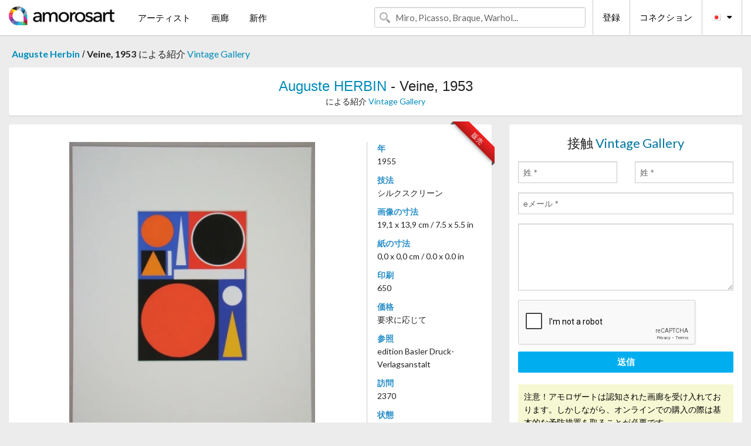

--- FILE ---
content_type: text/html; charset=UTF-8
request_url: https://jp.amorosart.com/artwork-herbin-veine_1953-60828.html
body_size: 4455
content:
<!doctype html>
<html class="no-js" lang="fr">
    <head>
        <meta charset="utf-8"/>
        <meta name="viewport" content="width=device-width, initial-scale=1.0" />
                <title>リトグラフ の シルクスクリーン Auguste Herbin, Veine, 1953 ～上 Amorosart</title>
                        <meta name="description" content="Auguste Herbin, Veine, 1953, シルクスクリーン リトグラフ ～から提案された Vintage Gallery アートのサイトサービスアモロザートで販売" />
                        <meta name="keywords" content="herbin, Veine, 1953, シルクスクリーン リトグラフ" />
                <link rel="shortcut icon" type="image/x-icon" href="favicon.ico" />
        <link rel="icon" type="image/png" href="favicon.png" />
        <!-- css start -->
        <link href="https://fonts.googleapis.com/css?family=Lato:400,400italic,700,300,300italic,700italic,900,100,100italic,900italic" rel="stylesheet" type="text/css" />
        <link href="https://fonts.googleapis.com/css?family=Montserrat:400,700" rel="stylesheet" type="text/css" />
                        <link href="https://jp.amorosart.com/build/page.min.css?v=1768486385" rel="stylesheet" type="text/css" />
                        <!-- css end -->
    </head>
    <body>
        <!-- header start -->
<!-- Google tag (gtag.js) -->
<script async src="https://www.googletagmanager.com/gtag/js?id=G-WCER4H6RP1"></script>
<script>
  window.dataLayer = window.dataLayer || [];
  function gtag(){dataLayer.push(arguments);}
  gtag('js', new Date());

  gtag('config', 'G-WCER4H6RP1');
  gtag('config', 'G-FGGY9VCMG6');
</script>
<div class="top-bar">
    <div class="row">
        <div class="top-bar-left">
            <ul class="headerLeft">
                <li>
                    <a  href="https://jp.amorosart.com/"><img class="header-logo" src="https://jp.amorosart.com/assets/images/logoAmorosart.png" width="180"></a>
                </li>
                <a class="show-for-small-only" href="javascript:void();" onclick="$('.menu-mobile').slideToggle(200);"><i class="button-menu-mobile fa fa-bars noir s32"></i></a>
                <div class="header-search-mobile show-for-small-only">
                    <form>
                            <div class="column">
                                <input id="search-mobile" type="text" class="search-mobile s16 mag-search fontLato noir radius" placeholder="Miro, Picasso, Braque, Warhol..." data-source="https://jp.amorosart.com/search.html" data-gallery="画廊" data-artist="アーティスト" data-artwork="作品" />
                            </div>
                    </form>
                </div>
                <li>
                    <ul class="menu s15 fontLato noir hide-for-small-only">
                        <li><a href="https://jp.amorosart.com/modern-contemporary-artists.html">アーティスト</a></li>
                        <li><a href="https://jp.amorosart.com/galleries-original-prints.html">画廊</a></li>
                        <li><a href="https://jp.amorosart.com/prints-lithographs.html">新作</a></li>
                    </ul>
                </li>
            </ul>
        </div>
        <div class="top-bar-right">
            <ul class="headerRight hide-for-small-only">  
                <li class="header-search">
                    <form>
                        <div class="row collapse postfix-round">
                            <div class="columns">
                                <input id="search" type="text" class="s15 fontLato noir radius mag-search" placeholder="Miro, Picasso, Braque, Warhol..."  data-source="https://jp.amorosart.com/search.html" data-gallery="画廊" data-artist="アーティスト" data-artwork="作品" />
                            </div>
                        </div>
                    </form>
                </li>
                <li class="header-links">
                    <ul class="menu s15 fontLato noir">
                        <li><a href="https://jp.amorosart.com/signup.html">登録</a></li><li><a href="https://jp.amorosart.com/signin.html">コネクション</a></li><li><a id="bt-flags" href="#" onclick="$('#other-flags').slideToggle(100);"><i class="famfamfam-flags jp mr10"></i><i class="fa fa-caret-down"></i></a>
                            <ul id="other-flags" class="fontLato s14">
                                                                                                <li><a href="https://www.amorosart.com/"><i class="famfamfam-flags fr mr5"></i></a></li>
                                                                                                                                <li><a href="https://en.amorosart.com/"><i class="famfamfam-flags en mr5"></i></a></li>
                                                                                                                                <li><a href="https://es.amorosart.com/"><i class="famfamfam-flags es mr5"></i></a></li>
                                                                                                                                <li><a href="https://it.amorosart.com/"><i class="famfamfam-flags it mr5"></i></a></li>
                                                                                                                                <li><a href="https://de.amorosart.com/"><i class="famfamfam-flags de mr5"></i></a></li>
                                                                                                                                <li><a href="https://nl.amorosart.com/"><i class="famfamfam-flags nl mr5"></i></a></li>
                                                                                                                                <li><a href="https://pt.amorosart.com/"><i class="famfamfam-flags pt mr5"></i></a></li>
                                                                                                                                <li><a href="https://cn.amorosart.com/"><i class="famfamfam-flags cn mr5"></i></a></li>
                                                                                                                                                                                                <li><a href="https://ru.amorosart.com/"><i class="famfamfam-flags ru mr5"></i></a></li>
                                                                                            </ul>
                        </li>
                    </ul>
                </li>
            </ul>
        </div>
    </div>
</div>
<div class="menu-mobile" style="display:none">
    <a href="https://jp.amorosart.com/modern-contemporary-artists.html" class="fontLato">アーティスト</a>
    <a href="https://jp.amorosart.com/galleries-original-prints.html" class="fontLato">画廊</a>
    <a href="https://jp.amorosart.com/prints-lithographs.html" class="fontLato">新作</a>
    <a href="https://jp.amorosart.com/signup.html" class="fontLato noir">登録</a>
    <a href="https://jp.amorosart.com/signin.html" class="fontLato noir">コネクション</a>
</div>
<div class="espace20"></div>
<!-- header end -->
        <!-- page start -->
<div class="row prints hide-for-small-only">
    <div class="column">
        <div class="columns">
            <span class="fontLatoBold s16"><a href="https://jp.amorosart.com/prints-herbin-552-1.html">Auguste Herbin</a></span> 
            / <span class="fontLatoBold s16" style="display:inline-block">Veine, 1953</span>
                            <span class="fontLato s16"  style="display:inline-block">による紹介 <a href="https://jp.amorosart.com/gallery-prints-vintage_gallery-918.html">Vintage Gallery</a></span>
                    </div>
    </div>
</div>
<div class="espace10"></div>
<div class="row prints artworks-detail">
    <div class="column">
        <div class="fontLatoBold columns bgBlanc p15 alignC l22">
            <h1 class="s24"><a href="https://jp.amorosart.com/prints-herbin-552-1.html">Auguste HERBIN</a> - Veine, 1953</h1>
                        <h2 class="fontLato s14">による紹介 <a href="https://jp.amorosart.com/gallery-prints-vintage_gallery-918.html">Vintage Gallery</a></h2>
                    </div>
    </div>
</div>
<div class="espace15"></div>
<div class="row">
    <div class="column large-8 medium-8">
        <div class="bgBlanc p30 alignC mb15">
                        
            <div class="ribbon" style="right: 10px;"><span class="sold">販売</span></div>
                         <div class="row artworks-box-image">
                <div class="column large-9 medium-8">
                    <a class="button button-enquiry show-for-small-only" href="#form-contact" style="width:100%" type="submit" >情報依頼</a>
                    <img class="border-prints-02 resize-to-500" src="https://jp.amorosart.com/img/artworks/herbin-veine-1953-60828-1000x1000.webp" alt="シルクスクリーン Herbin - Veine, 1953" />
                </div>
                <div class="columns large-3 medium-4 alignL prints-column-details">
                    <ul class="prints-liste-details">
                                                <li><span>年</span><br />1955</li>
                                                <li><span>技法</span><br />シルクスクリーン</li>
                        <li><span>画像の寸法</span><br />19,1 x 13,9 cm / 7.5 x 5.5 in</li>
                        <li><span>紙の寸法</span><br />0,0 x 0,0 cm / 0.0 x 0.0 in</li>
                                                <li><span>印刷</span><br />650</li>
                                                <li><span>価格</span><br />要求に応じて</li>
                        <li><span>参照</span><br />edition Basler Druck-Verlagsanstalt</li>
                        <li><span>訪問</span><br />2370</li>
                        <li><span>状態</span>
                            <div class="espace5"></div>
                                                        <span class="circle-good"></span>
                                                        <span class="circle-good"></span>
                                                        <span class="circle-good"></span>
                                                        <span class="circle-good"></span>
                                                        <span class="circle-good"></span>
                                                                                        <span class="circle-bad"></span>
                                                    </li>
                    </ul>
                </div>
            </div>
        </div>
        <div class="bgBlanc p30 mb15">
            <span class="s20"><span class="bleu">Auguste HERBIN</span> - Veine, 1953</span>
            <p class="fontLato s14">Silkscreen printed with special matt colours on Mühlebach artprint paper, 170gr.<br />after the original artwork.<br />Published 1955 in a limited edition of 650 copies by Basler Druck- und Verlagsanstalt, Switzerland.<br />Already matted under passepartout.</p>
        </div>
    </div>
    <div class="column large-4 medium-4 mb15">
        <form id="artwork-index-contact" class="bgBlanc p15" data-url="https://jp.amorosart.com/artwork/contact.html" data-method="post" data-success-title="メーっセージはうまく送られましたか!" data-success-text="続けるにはクリックして">
            <input name="artwork_id" type="hidden" value="60828" />
            <div class="alignC fontLato s22">
                <a name="form-contact"></a>接触 <span class="bleu">Vintage Gallery</span>
            </div>
            <div class="espace15"></div>
            <div class="row">
                <div class="column large-6 medium-6">
                    <input name="firstname" type="text" placeholder="姓 *" />
                    <small class="error-firstname hide"></small>
                </div>
                <div class="column large-6 medium-6">
                    <input name="lastname" type="text" placeholder="姓 *" />
                    <small class="error-lastname hide"></small>
                </div>
            </div>
            <div class="row">
                <div class="column">
                    <input name="email" type="text" placeholder="eメール *" />
                    <small class="error-email hide"></small>
                </div>
            </div>

            <div class="row">
                <div class="column">
                    <textarea name="message" rows="6"></textarea>
                    <small class="error-message hide"></small>
                </div>
            </div>
            <div class="row">
                <div class="column">
                    <div class="g-recaptcha" data-sitekey="6LcaGgATAAAAAPPfYSyOJkuXUkFhjVEI-slKqiOA"></div>
                    <small class="error-g-recaptcha-response hide" style="margin-top: -2px"></small>
                </div>
            </div>
            <div class="espace10"></div>
            <div class="row">
                <div class="column">
                    <button type="submit" class="button button-enquiry" style="width:100%">送信</button>
                </div>
            </div>  
            
            <div class="row">
                <div class="column">
                    <div class="warning-message s14 l22">注意！アモロザートは認知された画廊を受け入れております。しかしながら、オンラインでの購入の際は基本的な予防措置を取ることが必要です。</div>
                </div>
            </div>
        </form>
        <div class="espace15"></div>
        <div class="bgBlanc p15 alignC">
            <a onclick="javascript:popup(500, 500, 'http://twitter.com/intent/tweet?text=&url=https://jp.amorosart.com/artwork-herbin-veine_1953-60828.html&via=Amorosart');"><span class="btn btn-tweet"><i class="fa fa-twitter"></i></span></a>
            <a onclick="javascript:popup(500, 500, 'https://www.facebook.com/sharer/sharer.php?u=https://jp.amorosart.com/artwork-herbin-veine_1953-60828.html');"><span class="btn btn-facebook"><i class="fa fa-facebook"></i></span></a>
            <a onclick="javascript:popup(500, 500, 'https://plus.google.com/share?url=https://jp.amorosart.com/artwork-herbin-veine_1953-60828.html');"><span class="btn btn-google"><i class="fa fa-google-plus"></i></span></a>
            <a onclick="javascript:popup(500, 500, 'https://www.linkedin.com/shareArticle?mini=true&url=https://jp.amorosart.com/artwork-herbin-veine_1953-60828.html&title=Auguste HERBIN - Veine, 1953&source=https://jp.amorosart.com/artwork-herbin-veine_1953-60828.html');" class="hide"><span class="btn btn-linkedin"><i class="fa fa-linkedin"></i></span></a>
            <a href="mailto:?subject=Check this amazing artwork&body=Check this amazing artwork : https://jp.amorosart.com/artwork-herbin-veine_1953-60828.html "><span class="btn btn-github"><i class="fa fa-envelope-o"></i></span></a>    
        </div>
         <div class="espace15"></div>
         <div class="bgBlanc p15 alignC other-links">
             <a href="https://jp.amorosart.com/prints-herbin-552-1.html" class="button radius mb5"><i class="fa fa-paint-brush  mr10"></i>の作品を見る Herbin</a>
             <a href="https://jp.amorosart.com/gallery-artist-vintage_gallery-herbin-918-552-1.html" class="button radius"><i class="fa fa-male mr10"></i>の作品を見る Vintage Gallery</a>
         </div>
    </div>
</div>
<div class="row prints">
    <div class="column">
        <div class="columns">
            <h2 class="fontMont s16">在庫品版画の HERBIN</h2>
        </div>
    </div>
</div>
<div class="espace20"></div>
<div class="row prints">
    <div class="column conteneur">
        <div class="row">
                            <div class="colonnePrint columns large-2 medium-3 small-6 end alignC">
                    <div class="boxPrint">
                                                <p class="alignPrints">
                            <a href="https://jp.amorosart.com/artwork-herbin-fer_et_acier-142332.html" title="ステンシル Herbin - Fer et acier" class="lienPrints"><img class="borderPrints printsPlacement" src="https://jp.amorosart.com/img/artworks/herbin-fer-et-acier-142332-450x450.webp" width="160" alt="ステンシル Herbin - Fer et acier" /></a>
                        </p>
                        <ul class="artisteOeuvreInfo">
                            <li class="fontMont s14 noir">Herbin</li>
                            <li class="fontLatoLight s12 noir"><a href="https://jp.amorosart.com/artwork-herbin-fer_et_acier-142332.html">Fer et acier</a></li>
                            <li class="fontLatoLight s12 bleu"><a href="https://jp.amorosart.com/gallery-prints-bretagne_expertises-1965.html">Bretagne Expertises</a></li>
                        </ul>
                    </div>
                </div>
                            <div class="colonnePrint columns large-2 medium-3 small-6 end alignC">
                    <div class="boxPrint">
                                                <p class="alignPrints">
                            <a href="https://jp.amorosart.com/artwork-herbin-composition_sur_le_mot_jaune_1946-142329.html" title="ステンシル Herbin - Composition sur le mot Jaune, 1946" class="lienPrints"><img class="borderPrints printsPlacement" src="https://jp.amorosart.com/img/artworks/herbin-composition-sur-le-mot-jaune-1946-142329-450x450.webp" width="160" alt="ステンシル Herbin - Composition sur le mot Jaune, 1946" /></a>
                        </p>
                        <ul class="artisteOeuvreInfo">
                            <li class="fontMont s14 noir">Herbin</li>
                            <li class="fontLatoLight s12 noir"><a href="https://jp.amorosart.com/artwork-herbin-composition_sur_le_mot_jaune_1946-142329.html">Composition sur le m&hellip;</a></li>
                            <li class="fontLatoLight s12 bleu"><a href="https://jp.amorosart.com/gallery-prints-bretagne_expertises-1965.html">Bretagne Expertises</a></li>
                        </ul>
                    </div>
                </div>
                            <div class="colonnePrint columns large-2 medium-3 small-6 end alignC">
                    <div class="boxPrint">
                                                <div class="ribbon"><span class="sold">販売</span></div>
                                                <p class="alignPrints">
                            <a href="https://jp.amorosart.com/artwork-herbin-composition_sur_le_mot_rouge-141676.html" title="シルクスクリーン Herbin - Composition sur le mot Rouge" class="lienPrints"><img class="borderPrints printsPlacement" src="https://jp.amorosart.com/img/artworks/herbin-composition-sur-le-mot-rouge-141676-450x450.webp" width="160" alt="シルクスクリーン Herbin - Composition sur le mot Rouge" /></a>
                        </p>
                        <ul class="artisteOeuvreInfo">
                            <li class="fontMont s14 noir">Herbin</li>
                            <li class="fontLatoLight s12 noir"><a href="https://jp.amorosart.com/artwork-herbin-composition_sur_le_mot_rouge-141676.html">Composition sur le m&hellip;</a></li>
                            <li class="fontLatoLight s12 bleu"><a href="https://jp.amorosart.com/gallery-prints-vintage_gallery-918.html">Vintage Gallery</a></li>
                        </ul>
                    </div>
                </div>
                            <div class="colonnePrint columns large-2 medium-3 small-6 end alignC">
                    <div class="boxPrint">
                                                <div class="ribbon"><span class="sold">販売</span></div>
                                                <p class="alignPrints">
                            <a href="https://jp.amorosart.com/artwork-herbin-composition_sur_le_mot_fleur_fruit-141675.html" title="シルクスクリーン Herbin - Composition sur le mot Fleur Fruit" class="lienPrints"><img class="borderPrints printsPlacement" src="https://jp.amorosart.com/img/artworks/herbin-composition-sur-le-mot-fleur-fruit-141675-450x450.webp" width="160" alt="シルクスクリーン Herbin - Composition sur le mot Fleur Fruit" /></a>
                        </p>
                        <ul class="artisteOeuvreInfo">
                            <li class="fontMont s14 noir">Herbin</li>
                            <li class="fontLatoLight s12 noir"><a href="https://jp.amorosart.com/artwork-herbin-composition_sur_le_mot_fleur_fruit-141675.html">Composition sur le m&hellip;</a></li>
                            <li class="fontLatoLight s12 bleu"><a href="https://jp.amorosart.com/gallery-prints-vintage_gallery-918.html">Vintage Gallery</a></li>
                        </ul>
                    </div>
                </div>
                            <div class="colonnePrint columns large-2 medium-3 small-6 end alignC">
                    <div class="boxPrint">
                                                <div class="ribbon"><span class="sold">販売</span></div>
                                                <p class="alignPrints">
                            <a href="https://jp.amorosart.com/artwork-herbin-composition_sur_le_mot_christ-141674.html" title="シルクスクリーン Herbin - Composition sur le mot Christ" class="lienPrints"><img class="borderPrints printsPlacement" src="https://jp.amorosart.com/img/artworks/herbin-composition-sur-le-mot-christ-141674-450x450.webp" width="160" alt="シルクスクリーン Herbin - Composition sur le mot Christ" /></a>
                        </p>
                        <ul class="artisteOeuvreInfo">
                            <li class="fontMont s14 noir">Herbin</li>
                            <li class="fontLatoLight s12 noir"><a href="https://jp.amorosart.com/artwork-herbin-composition_sur_le_mot_christ-141674.html">Composition sur le m&hellip;</a></li>
                            <li class="fontLatoLight s12 bleu"><a href="https://jp.amorosart.com/gallery-prints-vintage_gallery-918.html">Vintage Gallery</a></li>
                        </ul>
                    </div>
                </div>
                            <div class="colonnePrint columns large-2 medium-3 small-6 end alignC">
                    <div class="boxPrint">
                                                <div class="ribbon"><span class="sold">販売</span></div>
                                                <p class="alignPrints">
                            <a href="https://jp.amorosart.com/artwork-herbin-composition_sur_le_mot_rouge-141673.html" title="シルクスクリーン Herbin - Composition sur le mot Rouge" class="lienPrints"><img class="borderPrints printsPlacement" src="https://jp.amorosart.com/img/artworks/herbin-composition-sur-le-mot-rouge-141673-450x450.webp" width="160" alt="シルクスクリーン Herbin - Composition sur le mot Rouge" /></a>
                        </p>
                        <ul class="artisteOeuvreInfo">
                            <li class="fontMont s14 noir">Herbin</li>
                            <li class="fontLatoLight s12 noir"><a href="https://jp.amorosart.com/artwork-herbin-composition_sur_le_mot_rouge-141673.html">Composition sur le m&hellip;</a></li>
                            <li class="fontLatoLight s12 bleu"><a href="https://jp.amorosart.com/gallery-prints-vintage_gallery-918.html">Vintage Gallery</a></li>
                        </ul>
                    </div>
                </div>
                            <div class="colonnePrint columns large-2 medium-3 small-6 end alignC">
                    <div class="boxPrint">
                                                <div class="ribbon"><span class="sold">販売</span></div>
                                                <p class="alignPrints">
                            <a href="https://jp.amorosart.com/artwork-herbin-composition_sur_le_mot_fer_acier-141672.html" title="シルクスクリーン Herbin - Composition sur le mot Fer Acier" class="lienPrints"><img class="borderPrints printsPlacement" src="https://jp.amorosart.com/img/artworks/herbin-composition-sur-le-mot-fer-acier-141672-450x450.webp" width="160" alt="シルクスクリーン Herbin - Composition sur le mot Fer Acier" /></a>
                        </p>
                        <ul class="artisteOeuvreInfo">
                            <li class="fontMont s14 noir">Herbin</li>
                            <li class="fontLatoLight s12 noir"><a href="https://jp.amorosart.com/artwork-herbin-composition_sur_le_mot_fer_acier-141672.html">Composition sur le m&hellip;</a></li>
                            <li class="fontLatoLight s12 bleu"><a href="https://jp.amorosart.com/gallery-prints-vintage_gallery-918.html">Vintage Gallery</a></li>
                        </ul>
                    </div>
                </div>
                            <div class="colonnePrint columns large-2 medium-3 small-6 end alignC">
                    <div class="boxPrint">
                                                <div class="ribbon"><span class="sold">販売</span></div>
                                                <p class="alignPrints">
                            <a href="https://jp.amorosart.com/artwork-herbin-composition_sur_le_mot_oiseau-141671.html" title="シルクスクリーン Herbin - Composition sur le mot Oiseau" class="lienPrints"><img class="borderPrints printsPlacement" src="https://jp.amorosart.com/img/artworks/herbin-composition-sur-le-mot-oiseau-141671-450x450.webp" width="160" alt="シルクスクリーン Herbin - Composition sur le mot Oiseau" /></a>
                        </p>
                        <ul class="artisteOeuvreInfo">
                            <li class="fontMont s14 noir">Herbin</li>
                            <li class="fontLatoLight s12 noir"><a href="https://jp.amorosart.com/artwork-herbin-composition_sur_le_mot_oiseau-141671.html">Composition sur le m&hellip;</a></li>
                            <li class="fontLatoLight s12 bleu"><a href="https://jp.amorosart.com/gallery-prints-vintage_gallery-918.html">Vintage Gallery</a></li>
                        </ul>
                    </div>
                </div>
                            <div class="colonnePrint columns large-2 medium-3 small-6 end alignC">
                    <div class="boxPrint">
                                                <div class="ribbon"><span class="sold">販売</span></div>
                                                <p class="alignPrints">
                            <a href="https://jp.amorosart.com/artwork-herbin-composition_sur_le_mot_jaune-141670.html" title="シルクスクリーン Herbin - Composition sur le mot Jaune" class="lienPrints"><img class="borderPrints printsPlacement" src="https://jp.amorosart.com/img/artworks/herbin-composition-sur-le-mot-jaune-141670-450x450.webp" width="160" alt="シルクスクリーン Herbin - Composition sur le mot Jaune" /></a>
                        </p>
                        <ul class="artisteOeuvreInfo">
                            <li class="fontMont s14 noir">Herbin</li>
                            <li class="fontLatoLight s12 noir"><a href="https://jp.amorosart.com/artwork-herbin-composition_sur_le_mot_jaune-141670.html">Composition sur le m&hellip;</a></li>
                            <li class="fontLatoLight s12 bleu"><a href="https://jp.amorosart.com/gallery-prints-vintage_gallery-918.html">Vintage Gallery</a></li>
                        </ul>
                    </div>
                </div>
                            <div class="colonnePrint columns large-2 medium-3 small-6 end alignC">
                    <div class="boxPrint">
                                                <div class="ribbon"><span class="sold">販売</span></div>
                                                <p class="alignPrints">
                            <a href="https://jp.amorosart.com/artwork-herbin-non-139146.html" title="ステンシル Herbin - Non" class="lienPrints"><img class="borderPrints printsPlacement" src="https://jp.amorosart.com/img/artworks/herbin-non-139146-450x450.webp" width="160" alt="ステンシル Herbin - Non" /></a>
                        </p>
                        <ul class="artisteOeuvreInfo">
                            <li class="fontMont s14 noir">Herbin</li>
                            <li class="fontLatoLight s12 noir"><a href="https://jp.amorosart.com/artwork-herbin-non-139146.html">Non</a></li>
                            <li class="fontLatoLight s12 bleu"><a href="https://jp.amorosart.com/gallery-prints-vintage_gallery-918.html">Vintage Gallery</a></li>
                        </ul>
                    </div>
                </div>
                            <div class="colonnePrint columns large-2 medium-3 small-6 end alignC">
                    <div class="boxPrint">
                                                <div class="ribbon"><span class="sold">販売</span></div>
                                                <p class="alignPrints">
                            <a href="https://jp.amorosart.com/artwork-herbin-composition_abstrait-139141.html" title="ステンシル Herbin - Composition abstrait" class="lienPrints"><img class="borderPrints printsPlacement" src="https://jp.amorosart.com/img/artworks/herbin-composition-abstrait-139141-450x450.webp" width="160" alt="ステンシル Herbin - Composition abstrait" /></a>
                        </p>
                        <ul class="artisteOeuvreInfo">
                            <li class="fontMont s14 noir">Herbin</li>
                            <li class="fontLatoLight s12 noir"><a href="https://jp.amorosart.com/artwork-herbin-composition_abstrait-139141.html">Composition abstrait</a></li>
                            <li class="fontLatoLight s12 bleu"><a href="https://jp.amorosart.com/gallery-prints-vintage_gallery-918.html">Vintage Gallery</a></li>
                        </ul>
                    </div>
                </div>
                        <div class="colonnePrint columns large-2 medium-3 small-6 end alignC">
                <a href="https://jp.amorosart.com/prints-herbin-552-1.html">
                    <div class="boxPrint boxNext" style="display: table-cell;vertical-align: middle;">
                        <div class="columns fontLatoLight maj s24 l26 gris text-center">の作品を見る HERBIN</div>
                    </div>
                </a>
            </div>
        </div>
    </div>
</div>
<script type="text/javascript" src="//www.googleadservices.com/pagead/conversion_async.js"></script>
<!-- page end -->
        <!-- footer start -->
<div class="espace40"></div>
<div class="pied">
    <div class="row">
        <div class="columns s12 fontLatoLight s12 l120 blanc alignC">Copyright Amorosart 2008 - 2026 - CNIL n° : 1301442 - <a href="https://jp.amorosart.com/glossary-prints.html">用語解説</a> - <a href="https://jp.amorosart.com/faq-prints.html">質問リスト</a></div>
    </div>
</div>
<!-- footer end -->        <!-- js start -->
                        <script src="https://jp.amorosart.com/build/page.min.js?v=1768486385" ></script>
                <script src="https://www.google.com/recaptcha/api.js?hl=jp" ></script>
                <script src="https://jp.amorosart.com/assets/js/artwork_index.js?v=1768486385" ></script>
                        <script>
            $(document).foundation();
        </script>
        <!-- js end -->
    </body>
</html>


--- FILE ---
content_type: text/html; charset=utf-8
request_url: https://www.google.com/recaptcha/api2/anchor?ar=1&k=6LcaGgATAAAAAPPfYSyOJkuXUkFhjVEI-slKqiOA&co=aHR0cHM6Ly9qcC5hbW9yb3NhcnQuY29tOjQ0Mw..&hl=en&v=PoyoqOPhxBO7pBk68S4YbpHZ&size=normal&anchor-ms=20000&execute-ms=30000&cb=agst6qys4tib
body_size: 49582
content:
<!DOCTYPE HTML><html dir="ltr" lang="en"><head><meta http-equiv="Content-Type" content="text/html; charset=UTF-8">
<meta http-equiv="X-UA-Compatible" content="IE=edge">
<title>reCAPTCHA</title>
<style type="text/css">
/* cyrillic-ext */
@font-face {
  font-family: 'Roboto';
  font-style: normal;
  font-weight: 400;
  font-stretch: 100%;
  src: url(//fonts.gstatic.com/s/roboto/v48/KFO7CnqEu92Fr1ME7kSn66aGLdTylUAMa3GUBHMdazTgWw.woff2) format('woff2');
  unicode-range: U+0460-052F, U+1C80-1C8A, U+20B4, U+2DE0-2DFF, U+A640-A69F, U+FE2E-FE2F;
}
/* cyrillic */
@font-face {
  font-family: 'Roboto';
  font-style: normal;
  font-weight: 400;
  font-stretch: 100%;
  src: url(//fonts.gstatic.com/s/roboto/v48/KFO7CnqEu92Fr1ME7kSn66aGLdTylUAMa3iUBHMdazTgWw.woff2) format('woff2');
  unicode-range: U+0301, U+0400-045F, U+0490-0491, U+04B0-04B1, U+2116;
}
/* greek-ext */
@font-face {
  font-family: 'Roboto';
  font-style: normal;
  font-weight: 400;
  font-stretch: 100%;
  src: url(//fonts.gstatic.com/s/roboto/v48/KFO7CnqEu92Fr1ME7kSn66aGLdTylUAMa3CUBHMdazTgWw.woff2) format('woff2');
  unicode-range: U+1F00-1FFF;
}
/* greek */
@font-face {
  font-family: 'Roboto';
  font-style: normal;
  font-weight: 400;
  font-stretch: 100%;
  src: url(//fonts.gstatic.com/s/roboto/v48/KFO7CnqEu92Fr1ME7kSn66aGLdTylUAMa3-UBHMdazTgWw.woff2) format('woff2');
  unicode-range: U+0370-0377, U+037A-037F, U+0384-038A, U+038C, U+038E-03A1, U+03A3-03FF;
}
/* math */
@font-face {
  font-family: 'Roboto';
  font-style: normal;
  font-weight: 400;
  font-stretch: 100%;
  src: url(//fonts.gstatic.com/s/roboto/v48/KFO7CnqEu92Fr1ME7kSn66aGLdTylUAMawCUBHMdazTgWw.woff2) format('woff2');
  unicode-range: U+0302-0303, U+0305, U+0307-0308, U+0310, U+0312, U+0315, U+031A, U+0326-0327, U+032C, U+032F-0330, U+0332-0333, U+0338, U+033A, U+0346, U+034D, U+0391-03A1, U+03A3-03A9, U+03B1-03C9, U+03D1, U+03D5-03D6, U+03F0-03F1, U+03F4-03F5, U+2016-2017, U+2034-2038, U+203C, U+2040, U+2043, U+2047, U+2050, U+2057, U+205F, U+2070-2071, U+2074-208E, U+2090-209C, U+20D0-20DC, U+20E1, U+20E5-20EF, U+2100-2112, U+2114-2115, U+2117-2121, U+2123-214F, U+2190, U+2192, U+2194-21AE, U+21B0-21E5, U+21F1-21F2, U+21F4-2211, U+2213-2214, U+2216-22FF, U+2308-230B, U+2310, U+2319, U+231C-2321, U+2336-237A, U+237C, U+2395, U+239B-23B7, U+23D0, U+23DC-23E1, U+2474-2475, U+25AF, U+25B3, U+25B7, U+25BD, U+25C1, U+25CA, U+25CC, U+25FB, U+266D-266F, U+27C0-27FF, U+2900-2AFF, U+2B0E-2B11, U+2B30-2B4C, U+2BFE, U+3030, U+FF5B, U+FF5D, U+1D400-1D7FF, U+1EE00-1EEFF;
}
/* symbols */
@font-face {
  font-family: 'Roboto';
  font-style: normal;
  font-weight: 400;
  font-stretch: 100%;
  src: url(//fonts.gstatic.com/s/roboto/v48/KFO7CnqEu92Fr1ME7kSn66aGLdTylUAMaxKUBHMdazTgWw.woff2) format('woff2');
  unicode-range: U+0001-000C, U+000E-001F, U+007F-009F, U+20DD-20E0, U+20E2-20E4, U+2150-218F, U+2190, U+2192, U+2194-2199, U+21AF, U+21E6-21F0, U+21F3, U+2218-2219, U+2299, U+22C4-22C6, U+2300-243F, U+2440-244A, U+2460-24FF, U+25A0-27BF, U+2800-28FF, U+2921-2922, U+2981, U+29BF, U+29EB, U+2B00-2BFF, U+4DC0-4DFF, U+FFF9-FFFB, U+10140-1018E, U+10190-1019C, U+101A0, U+101D0-101FD, U+102E0-102FB, U+10E60-10E7E, U+1D2C0-1D2D3, U+1D2E0-1D37F, U+1F000-1F0FF, U+1F100-1F1AD, U+1F1E6-1F1FF, U+1F30D-1F30F, U+1F315, U+1F31C, U+1F31E, U+1F320-1F32C, U+1F336, U+1F378, U+1F37D, U+1F382, U+1F393-1F39F, U+1F3A7-1F3A8, U+1F3AC-1F3AF, U+1F3C2, U+1F3C4-1F3C6, U+1F3CA-1F3CE, U+1F3D4-1F3E0, U+1F3ED, U+1F3F1-1F3F3, U+1F3F5-1F3F7, U+1F408, U+1F415, U+1F41F, U+1F426, U+1F43F, U+1F441-1F442, U+1F444, U+1F446-1F449, U+1F44C-1F44E, U+1F453, U+1F46A, U+1F47D, U+1F4A3, U+1F4B0, U+1F4B3, U+1F4B9, U+1F4BB, U+1F4BF, U+1F4C8-1F4CB, U+1F4D6, U+1F4DA, U+1F4DF, U+1F4E3-1F4E6, U+1F4EA-1F4ED, U+1F4F7, U+1F4F9-1F4FB, U+1F4FD-1F4FE, U+1F503, U+1F507-1F50B, U+1F50D, U+1F512-1F513, U+1F53E-1F54A, U+1F54F-1F5FA, U+1F610, U+1F650-1F67F, U+1F687, U+1F68D, U+1F691, U+1F694, U+1F698, U+1F6AD, U+1F6B2, U+1F6B9-1F6BA, U+1F6BC, U+1F6C6-1F6CF, U+1F6D3-1F6D7, U+1F6E0-1F6EA, U+1F6F0-1F6F3, U+1F6F7-1F6FC, U+1F700-1F7FF, U+1F800-1F80B, U+1F810-1F847, U+1F850-1F859, U+1F860-1F887, U+1F890-1F8AD, U+1F8B0-1F8BB, U+1F8C0-1F8C1, U+1F900-1F90B, U+1F93B, U+1F946, U+1F984, U+1F996, U+1F9E9, U+1FA00-1FA6F, U+1FA70-1FA7C, U+1FA80-1FA89, U+1FA8F-1FAC6, U+1FACE-1FADC, U+1FADF-1FAE9, U+1FAF0-1FAF8, U+1FB00-1FBFF;
}
/* vietnamese */
@font-face {
  font-family: 'Roboto';
  font-style: normal;
  font-weight: 400;
  font-stretch: 100%;
  src: url(//fonts.gstatic.com/s/roboto/v48/KFO7CnqEu92Fr1ME7kSn66aGLdTylUAMa3OUBHMdazTgWw.woff2) format('woff2');
  unicode-range: U+0102-0103, U+0110-0111, U+0128-0129, U+0168-0169, U+01A0-01A1, U+01AF-01B0, U+0300-0301, U+0303-0304, U+0308-0309, U+0323, U+0329, U+1EA0-1EF9, U+20AB;
}
/* latin-ext */
@font-face {
  font-family: 'Roboto';
  font-style: normal;
  font-weight: 400;
  font-stretch: 100%;
  src: url(//fonts.gstatic.com/s/roboto/v48/KFO7CnqEu92Fr1ME7kSn66aGLdTylUAMa3KUBHMdazTgWw.woff2) format('woff2');
  unicode-range: U+0100-02BA, U+02BD-02C5, U+02C7-02CC, U+02CE-02D7, U+02DD-02FF, U+0304, U+0308, U+0329, U+1D00-1DBF, U+1E00-1E9F, U+1EF2-1EFF, U+2020, U+20A0-20AB, U+20AD-20C0, U+2113, U+2C60-2C7F, U+A720-A7FF;
}
/* latin */
@font-face {
  font-family: 'Roboto';
  font-style: normal;
  font-weight: 400;
  font-stretch: 100%;
  src: url(//fonts.gstatic.com/s/roboto/v48/KFO7CnqEu92Fr1ME7kSn66aGLdTylUAMa3yUBHMdazQ.woff2) format('woff2');
  unicode-range: U+0000-00FF, U+0131, U+0152-0153, U+02BB-02BC, U+02C6, U+02DA, U+02DC, U+0304, U+0308, U+0329, U+2000-206F, U+20AC, U+2122, U+2191, U+2193, U+2212, U+2215, U+FEFF, U+FFFD;
}
/* cyrillic-ext */
@font-face {
  font-family: 'Roboto';
  font-style: normal;
  font-weight: 500;
  font-stretch: 100%;
  src: url(//fonts.gstatic.com/s/roboto/v48/KFO7CnqEu92Fr1ME7kSn66aGLdTylUAMa3GUBHMdazTgWw.woff2) format('woff2');
  unicode-range: U+0460-052F, U+1C80-1C8A, U+20B4, U+2DE0-2DFF, U+A640-A69F, U+FE2E-FE2F;
}
/* cyrillic */
@font-face {
  font-family: 'Roboto';
  font-style: normal;
  font-weight: 500;
  font-stretch: 100%;
  src: url(//fonts.gstatic.com/s/roboto/v48/KFO7CnqEu92Fr1ME7kSn66aGLdTylUAMa3iUBHMdazTgWw.woff2) format('woff2');
  unicode-range: U+0301, U+0400-045F, U+0490-0491, U+04B0-04B1, U+2116;
}
/* greek-ext */
@font-face {
  font-family: 'Roboto';
  font-style: normal;
  font-weight: 500;
  font-stretch: 100%;
  src: url(//fonts.gstatic.com/s/roboto/v48/KFO7CnqEu92Fr1ME7kSn66aGLdTylUAMa3CUBHMdazTgWw.woff2) format('woff2');
  unicode-range: U+1F00-1FFF;
}
/* greek */
@font-face {
  font-family: 'Roboto';
  font-style: normal;
  font-weight: 500;
  font-stretch: 100%;
  src: url(//fonts.gstatic.com/s/roboto/v48/KFO7CnqEu92Fr1ME7kSn66aGLdTylUAMa3-UBHMdazTgWw.woff2) format('woff2');
  unicode-range: U+0370-0377, U+037A-037F, U+0384-038A, U+038C, U+038E-03A1, U+03A3-03FF;
}
/* math */
@font-face {
  font-family: 'Roboto';
  font-style: normal;
  font-weight: 500;
  font-stretch: 100%;
  src: url(//fonts.gstatic.com/s/roboto/v48/KFO7CnqEu92Fr1ME7kSn66aGLdTylUAMawCUBHMdazTgWw.woff2) format('woff2');
  unicode-range: U+0302-0303, U+0305, U+0307-0308, U+0310, U+0312, U+0315, U+031A, U+0326-0327, U+032C, U+032F-0330, U+0332-0333, U+0338, U+033A, U+0346, U+034D, U+0391-03A1, U+03A3-03A9, U+03B1-03C9, U+03D1, U+03D5-03D6, U+03F0-03F1, U+03F4-03F5, U+2016-2017, U+2034-2038, U+203C, U+2040, U+2043, U+2047, U+2050, U+2057, U+205F, U+2070-2071, U+2074-208E, U+2090-209C, U+20D0-20DC, U+20E1, U+20E5-20EF, U+2100-2112, U+2114-2115, U+2117-2121, U+2123-214F, U+2190, U+2192, U+2194-21AE, U+21B0-21E5, U+21F1-21F2, U+21F4-2211, U+2213-2214, U+2216-22FF, U+2308-230B, U+2310, U+2319, U+231C-2321, U+2336-237A, U+237C, U+2395, U+239B-23B7, U+23D0, U+23DC-23E1, U+2474-2475, U+25AF, U+25B3, U+25B7, U+25BD, U+25C1, U+25CA, U+25CC, U+25FB, U+266D-266F, U+27C0-27FF, U+2900-2AFF, U+2B0E-2B11, U+2B30-2B4C, U+2BFE, U+3030, U+FF5B, U+FF5D, U+1D400-1D7FF, U+1EE00-1EEFF;
}
/* symbols */
@font-face {
  font-family: 'Roboto';
  font-style: normal;
  font-weight: 500;
  font-stretch: 100%;
  src: url(//fonts.gstatic.com/s/roboto/v48/KFO7CnqEu92Fr1ME7kSn66aGLdTylUAMaxKUBHMdazTgWw.woff2) format('woff2');
  unicode-range: U+0001-000C, U+000E-001F, U+007F-009F, U+20DD-20E0, U+20E2-20E4, U+2150-218F, U+2190, U+2192, U+2194-2199, U+21AF, U+21E6-21F0, U+21F3, U+2218-2219, U+2299, U+22C4-22C6, U+2300-243F, U+2440-244A, U+2460-24FF, U+25A0-27BF, U+2800-28FF, U+2921-2922, U+2981, U+29BF, U+29EB, U+2B00-2BFF, U+4DC0-4DFF, U+FFF9-FFFB, U+10140-1018E, U+10190-1019C, U+101A0, U+101D0-101FD, U+102E0-102FB, U+10E60-10E7E, U+1D2C0-1D2D3, U+1D2E0-1D37F, U+1F000-1F0FF, U+1F100-1F1AD, U+1F1E6-1F1FF, U+1F30D-1F30F, U+1F315, U+1F31C, U+1F31E, U+1F320-1F32C, U+1F336, U+1F378, U+1F37D, U+1F382, U+1F393-1F39F, U+1F3A7-1F3A8, U+1F3AC-1F3AF, U+1F3C2, U+1F3C4-1F3C6, U+1F3CA-1F3CE, U+1F3D4-1F3E0, U+1F3ED, U+1F3F1-1F3F3, U+1F3F5-1F3F7, U+1F408, U+1F415, U+1F41F, U+1F426, U+1F43F, U+1F441-1F442, U+1F444, U+1F446-1F449, U+1F44C-1F44E, U+1F453, U+1F46A, U+1F47D, U+1F4A3, U+1F4B0, U+1F4B3, U+1F4B9, U+1F4BB, U+1F4BF, U+1F4C8-1F4CB, U+1F4D6, U+1F4DA, U+1F4DF, U+1F4E3-1F4E6, U+1F4EA-1F4ED, U+1F4F7, U+1F4F9-1F4FB, U+1F4FD-1F4FE, U+1F503, U+1F507-1F50B, U+1F50D, U+1F512-1F513, U+1F53E-1F54A, U+1F54F-1F5FA, U+1F610, U+1F650-1F67F, U+1F687, U+1F68D, U+1F691, U+1F694, U+1F698, U+1F6AD, U+1F6B2, U+1F6B9-1F6BA, U+1F6BC, U+1F6C6-1F6CF, U+1F6D3-1F6D7, U+1F6E0-1F6EA, U+1F6F0-1F6F3, U+1F6F7-1F6FC, U+1F700-1F7FF, U+1F800-1F80B, U+1F810-1F847, U+1F850-1F859, U+1F860-1F887, U+1F890-1F8AD, U+1F8B0-1F8BB, U+1F8C0-1F8C1, U+1F900-1F90B, U+1F93B, U+1F946, U+1F984, U+1F996, U+1F9E9, U+1FA00-1FA6F, U+1FA70-1FA7C, U+1FA80-1FA89, U+1FA8F-1FAC6, U+1FACE-1FADC, U+1FADF-1FAE9, U+1FAF0-1FAF8, U+1FB00-1FBFF;
}
/* vietnamese */
@font-face {
  font-family: 'Roboto';
  font-style: normal;
  font-weight: 500;
  font-stretch: 100%;
  src: url(//fonts.gstatic.com/s/roboto/v48/KFO7CnqEu92Fr1ME7kSn66aGLdTylUAMa3OUBHMdazTgWw.woff2) format('woff2');
  unicode-range: U+0102-0103, U+0110-0111, U+0128-0129, U+0168-0169, U+01A0-01A1, U+01AF-01B0, U+0300-0301, U+0303-0304, U+0308-0309, U+0323, U+0329, U+1EA0-1EF9, U+20AB;
}
/* latin-ext */
@font-face {
  font-family: 'Roboto';
  font-style: normal;
  font-weight: 500;
  font-stretch: 100%;
  src: url(//fonts.gstatic.com/s/roboto/v48/KFO7CnqEu92Fr1ME7kSn66aGLdTylUAMa3KUBHMdazTgWw.woff2) format('woff2');
  unicode-range: U+0100-02BA, U+02BD-02C5, U+02C7-02CC, U+02CE-02D7, U+02DD-02FF, U+0304, U+0308, U+0329, U+1D00-1DBF, U+1E00-1E9F, U+1EF2-1EFF, U+2020, U+20A0-20AB, U+20AD-20C0, U+2113, U+2C60-2C7F, U+A720-A7FF;
}
/* latin */
@font-face {
  font-family: 'Roboto';
  font-style: normal;
  font-weight: 500;
  font-stretch: 100%;
  src: url(//fonts.gstatic.com/s/roboto/v48/KFO7CnqEu92Fr1ME7kSn66aGLdTylUAMa3yUBHMdazQ.woff2) format('woff2');
  unicode-range: U+0000-00FF, U+0131, U+0152-0153, U+02BB-02BC, U+02C6, U+02DA, U+02DC, U+0304, U+0308, U+0329, U+2000-206F, U+20AC, U+2122, U+2191, U+2193, U+2212, U+2215, U+FEFF, U+FFFD;
}
/* cyrillic-ext */
@font-face {
  font-family: 'Roboto';
  font-style: normal;
  font-weight: 900;
  font-stretch: 100%;
  src: url(//fonts.gstatic.com/s/roboto/v48/KFO7CnqEu92Fr1ME7kSn66aGLdTylUAMa3GUBHMdazTgWw.woff2) format('woff2');
  unicode-range: U+0460-052F, U+1C80-1C8A, U+20B4, U+2DE0-2DFF, U+A640-A69F, U+FE2E-FE2F;
}
/* cyrillic */
@font-face {
  font-family: 'Roboto';
  font-style: normal;
  font-weight: 900;
  font-stretch: 100%;
  src: url(//fonts.gstatic.com/s/roboto/v48/KFO7CnqEu92Fr1ME7kSn66aGLdTylUAMa3iUBHMdazTgWw.woff2) format('woff2');
  unicode-range: U+0301, U+0400-045F, U+0490-0491, U+04B0-04B1, U+2116;
}
/* greek-ext */
@font-face {
  font-family: 'Roboto';
  font-style: normal;
  font-weight: 900;
  font-stretch: 100%;
  src: url(//fonts.gstatic.com/s/roboto/v48/KFO7CnqEu92Fr1ME7kSn66aGLdTylUAMa3CUBHMdazTgWw.woff2) format('woff2');
  unicode-range: U+1F00-1FFF;
}
/* greek */
@font-face {
  font-family: 'Roboto';
  font-style: normal;
  font-weight: 900;
  font-stretch: 100%;
  src: url(//fonts.gstatic.com/s/roboto/v48/KFO7CnqEu92Fr1ME7kSn66aGLdTylUAMa3-UBHMdazTgWw.woff2) format('woff2');
  unicode-range: U+0370-0377, U+037A-037F, U+0384-038A, U+038C, U+038E-03A1, U+03A3-03FF;
}
/* math */
@font-face {
  font-family: 'Roboto';
  font-style: normal;
  font-weight: 900;
  font-stretch: 100%;
  src: url(//fonts.gstatic.com/s/roboto/v48/KFO7CnqEu92Fr1ME7kSn66aGLdTylUAMawCUBHMdazTgWw.woff2) format('woff2');
  unicode-range: U+0302-0303, U+0305, U+0307-0308, U+0310, U+0312, U+0315, U+031A, U+0326-0327, U+032C, U+032F-0330, U+0332-0333, U+0338, U+033A, U+0346, U+034D, U+0391-03A1, U+03A3-03A9, U+03B1-03C9, U+03D1, U+03D5-03D6, U+03F0-03F1, U+03F4-03F5, U+2016-2017, U+2034-2038, U+203C, U+2040, U+2043, U+2047, U+2050, U+2057, U+205F, U+2070-2071, U+2074-208E, U+2090-209C, U+20D0-20DC, U+20E1, U+20E5-20EF, U+2100-2112, U+2114-2115, U+2117-2121, U+2123-214F, U+2190, U+2192, U+2194-21AE, U+21B0-21E5, U+21F1-21F2, U+21F4-2211, U+2213-2214, U+2216-22FF, U+2308-230B, U+2310, U+2319, U+231C-2321, U+2336-237A, U+237C, U+2395, U+239B-23B7, U+23D0, U+23DC-23E1, U+2474-2475, U+25AF, U+25B3, U+25B7, U+25BD, U+25C1, U+25CA, U+25CC, U+25FB, U+266D-266F, U+27C0-27FF, U+2900-2AFF, U+2B0E-2B11, U+2B30-2B4C, U+2BFE, U+3030, U+FF5B, U+FF5D, U+1D400-1D7FF, U+1EE00-1EEFF;
}
/* symbols */
@font-face {
  font-family: 'Roboto';
  font-style: normal;
  font-weight: 900;
  font-stretch: 100%;
  src: url(//fonts.gstatic.com/s/roboto/v48/KFO7CnqEu92Fr1ME7kSn66aGLdTylUAMaxKUBHMdazTgWw.woff2) format('woff2');
  unicode-range: U+0001-000C, U+000E-001F, U+007F-009F, U+20DD-20E0, U+20E2-20E4, U+2150-218F, U+2190, U+2192, U+2194-2199, U+21AF, U+21E6-21F0, U+21F3, U+2218-2219, U+2299, U+22C4-22C6, U+2300-243F, U+2440-244A, U+2460-24FF, U+25A0-27BF, U+2800-28FF, U+2921-2922, U+2981, U+29BF, U+29EB, U+2B00-2BFF, U+4DC0-4DFF, U+FFF9-FFFB, U+10140-1018E, U+10190-1019C, U+101A0, U+101D0-101FD, U+102E0-102FB, U+10E60-10E7E, U+1D2C0-1D2D3, U+1D2E0-1D37F, U+1F000-1F0FF, U+1F100-1F1AD, U+1F1E6-1F1FF, U+1F30D-1F30F, U+1F315, U+1F31C, U+1F31E, U+1F320-1F32C, U+1F336, U+1F378, U+1F37D, U+1F382, U+1F393-1F39F, U+1F3A7-1F3A8, U+1F3AC-1F3AF, U+1F3C2, U+1F3C4-1F3C6, U+1F3CA-1F3CE, U+1F3D4-1F3E0, U+1F3ED, U+1F3F1-1F3F3, U+1F3F5-1F3F7, U+1F408, U+1F415, U+1F41F, U+1F426, U+1F43F, U+1F441-1F442, U+1F444, U+1F446-1F449, U+1F44C-1F44E, U+1F453, U+1F46A, U+1F47D, U+1F4A3, U+1F4B0, U+1F4B3, U+1F4B9, U+1F4BB, U+1F4BF, U+1F4C8-1F4CB, U+1F4D6, U+1F4DA, U+1F4DF, U+1F4E3-1F4E6, U+1F4EA-1F4ED, U+1F4F7, U+1F4F9-1F4FB, U+1F4FD-1F4FE, U+1F503, U+1F507-1F50B, U+1F50D, U+1F512-1F513, U+1F53E-1F54A, U+1F54F-1F5FA, U+1F610, U+1F650-1F67F, U+1F687, U+1F68D, U+1F691, U+1F694, U+1F698, U+1F6AD, U+1F6B2, U+1F6B9-1F6BA, U+1F6BC, U+1F6C6-1F6CF, U+1F6D3-1F6D7, U+1F6E0-1F6EA, U+1F6F0-1F6F3, U+1F6F7-1F6FC, U+1F700-1F7FF, U+1F800-1F80B, U+1F810-1F847, U+1F850-1F859, U+1F860-1F887, U+1F890-1F8AD, U+1F8B0-1F8BB, U+1F8C0-1F8C1, U+1F900-1F90B, U+1F93B, U+1F946, U+1F984, U+1F996, U+1F9E9, U+1FA00-1FA6F, U+1FA70-1FA7C, U+1FA80-1FA89, U+1FA8F-1FAC6, U+1FACE-1FADC, U+1FADF-1FAE9, U+1FAF0-1FAF8, U+1FB00-1FBFF;
}
/* vietnamese */
@font-face {
  font-family: 'Roboto';
  font-style: normal;
  font-weight: 900;
  font-stretch: 100%;
  src: url(//fonts.gstatic.com/s/roboto/v48/KFO7CnqEu92Fr1ME7kSn66aGLdTylUAMa3OUBHMdazTgWw.woff2) format('woff2');
  unicode-range: U+0102-0103, U+0110-0111, U+0128-0129, U+0168-0169, U+01A0-01A1, U+01AF-01B0, U+0300-0301, U+0303-0304, U+0308-0309, U+0323, U+0329, U+1EA0-1EF9, U+20AB;
}
/* latin-ext */
@font-face {
  font-family: 'Roboto';
  font-style: normal;
  font-weight: 900;
  font-stretch: 100%;
  src: url(//fonts.gstatic.com/s/roboto/v48/KFO7CnqEu92Fr1ME7kSn66aGLdTylUAMa3KUBHMdazTgWw.woff2) format('woff2');
  unicode-range: U+0100-02BA, U+02BD-02C5, U+02C7-02CC, U+02CE-02D7, U+02DD-02FF, U+0304, U+0308, U+0329, U+1D00-1DBF, U+1E00-1E9F, U+1EF2-1EFF, U+2020, U+20A0-20AB, U+20AD-20C0, U+2113, U+2C60-2C7F, U+A720-A7FF;
}
/* latin */
@font-face {
  font-family: 'Roboto';
  font-style: normal;
  font-weight: 900;
  font-stretch: 100%;
  src: url(//fonts.gstatic.com/s/roboto/v48/KFO7CnqEu92Fr1ME7kSn66aGLdTylUAMa3yUBHMdazQ.woff2) format('woff2');
  unicode-range: U+0000-00FF, U+0131, U+0152-0153, U+02BB-02BC, U+02C6, U+02DA, U+02DC, U+0304, U+0308, U+0329, U+2000-206F, U+20AC, U+2122, U+2191, U+2193, U+2212, U+2215, U+FEFF, U+FFFD;
}

</style>
<link rel="stylesheet" type="text/css" href="https://www.gstatic.com/recaptcha/releases/PoyoqOPhxBO7pBk68S4YbpHZ/styles__ltr.css">
<script nonce="h_-SruTTtJ5Fwl2m8hBC6A" type="text/javascript">window['__recaptcha_api'] = 'https://www.google.com/recaptcha/api2/';</script>
<script type="text/javascript" src="https://www.gstatic.com/recaptcha/releases/PoyoqOPhxBO7pBk68S4YbpHZ/recaptcha__en.js" nonce="h_-SruTTtJ5Fwl2m8hBC6A">
      
    </script></head>
<body><div id="rc-anchor-alert" class="rc-anchor-alert"></div>
<input type="hidden" id="recaptcha-token" value="[base64]">
<script type="text/javascript" nonce="h_-SruTTtJ5Fwl2m8hBC6A">
      recaptcha.anchor.Main.init("[\x22ainput\x22,[\x22bgdata\x22,\x22\x22,\[base64]/[base64]/[base64]/[base64]/[base64]/[base64]/KGcoTywyNTMsTy5PKSxVRyhPLEMpKTpnKE8sMjUzLEMpLE8pKSxsKSksTykpfSxieT1mdW5jdGlvbihDLE8sdSxsKXtmb3IobD0odT1SKEMpLDApO08+MDtPLS0pbD1sPDw4fFooQyk7ZyhDLHUsbCl9LFVHPWZ1bmN0aW9uKEMsTyl7Qy5pLmxlbmd0aD4xMDQ/[base64]/[base64]/[base64]/[base64]/[base64]/[base64]/[base64]\\u003d\x22,\[base64]\\u003d\\u003d\x22,\x22w4zCisOgbMOlHQPDr2xGwo/[base64]/[base64]/YsOOXi9keMKcw6olwppUw73Dm3Q+wobDklFVd3cDLMKxDhUkCFTDmXZMXytoJCc0XiXDlTnDixHCjAPCpMKgOz3DmD3Do1Zrw5HDkQscwoc/w7/DgGnDo2tPSkPCqkQQwoTDj3TDpcOWf1rDvWRhwrZiOUjCpMKuw75Zw7HCvAYJPhsZwrYzT8OdEH3CqsOmw48naMKQK8KTw4sOwoVWwrlOw47ChsKdXh3CtQDCs8ObYMKCw68hw5LCjMOVw77DnBbClXnDlCM+BsKswqo1wqQRw5NSccODR8Oowp7DtcOvUi/[base64]/Dlx7DisOCwojDlsONw6LDrjnDiR8Aw4PCtQbDh2YZw7TCnMK3acKJw5LDq8Oow58ewqlyw4/Cm3oww5dSw4NBZcKBwoHDq8O8OMKUwqrCkxnCgMKZwovCiMKPXmrCo8OLw4cEw5Zhw5s5w5Yjw77DsVnCoMKEw5zDj8Kdw4DDgcONw6dTwrnDhBjDlm4WwqDDkTHCjMOrPh9PXBnDoFPClXISCUh5w5zClsK0wonDqsKJI8ORHDQaw50gw7dmw4/DnsK5w7VSEcOQQ3dqHsOVw5Qdw4g8biF+w5kKVsKKw7UtwpLCvsKAw4gzwqrDgsOpfsO8N8Krb8Kew5bDhsKIwogLXyQ1XXQ1OcK2w6LCpsKLwqTCqMOJw6V2wq1IOUk7Xx/CvgJJw6MCE8ORwq/ChXrDo8OEdRHCo8KCwp3CssOTBsO/w6vDicOfwq3CgnLCokoNwqvCrMO7woA7w4QYw5HCj8Kww6UKasO3BMOAccKIw73DuVEvbHsrw7fCiSQowrLCnMO+w6BAbMO2w59/w6fCnMKawqARwr4pPilcKMKtw65ywptraUnDv8KsCyAaw5Q4BVLCpcOBw40PRcKPwoXDk10PwqVaw5/CoHXDnEpPw6fDgTscDlxfGG5iAsKIwpdSwrQHa8OCwpoEwrlqVy/CssO/[base64]/P8KOLsOww6rDsWlmwrbDgS/Dn8KFVVfCqEQEcsOUC8ODwq/ChXcXN8K2M8KGwr9HasKjXTx0ABLCmVdTwoPDuMKgw6hpwpceIgRMBiXCuknDucKnw74fWHNEwpfDqwzDpFVBawACc8OpwopJNghoKMO/[base64]/DpcKyw4jCl8OCw4bChyMVQ8KAVsKzw6J7UsKRwoDDv8OIE8OKTMKwwoTCjVU2w5lqw5PDocOdJsOXHk/CkcO7wrprw4vDtsOVw7PDkHoSw5vDhMOew6cNwpDCtHtGwqp2OMOjwqrDqcKbESHDl8OFwqVdb8OUUMO8wp/DqErDigohwqfDqFRCw5FoE8KrwoEUOcKhQMO9L3Fsw5pUQcOlQsKJHsKvRcK1U8KhQwdiwqNCwr7Cg8OuwpbCr8OpLcO/YsO8ZcKJwr3DqiM8P8O6FMK6OcKQwosWw7DDo1HClQ13wrlKQ1rDr30Be3rCo8Kgw7ovwrEmJ8ONUMKEw7vChcKSLm3CucO9WMOgdhE2MsOHURp0OMOMw4gEwobDnzbDpUDDjEVzbldVOsOSwpbDh8KlP3/DlMKIYsOpF8O+w7/[base64]/[base64]/[base64]/wpXCizPCvQZeXR0bw4jDlMK5MsKww5rCjsKpOA5BSkAUC8OHT0/[base64]/[base64]/Ck8O3wq/CkXPCil96w4zDiX7DiibCrEFOwqvDqMOtwqcDwqsQZMKGFFnCtcKOQcOswpDDrTUjwoDDpMKZKjYdB8OSOmNOeMODeW3DhsKiw4HCtktONhgmw7jCgMKDw6RuwqvDpn7Dsyx9w5zCgg5SwpwXUx0JMUXDicKbwoHCt8KWw54pGAnChwRRwrFBOMKTccKVwq/CkSwlTTvDkU7Dt3cxw4Ufw7/DnglTXkcGGcKkw5ofw45Vwoo0wqbDuhjCgSDCgsKIwoPCqQs9RsK/wpTDnzsIQMOAw6zDisK5w7vCsWXClmt4WMO5B8KHCMKSw4XDt8KoCRtYwrLCisO/VE0BGsK7LgjCiUYIw5lEW1o1bsKwVh7Dvn3ClMK1A8OxQ1XCkX4KNMOvYMK4w4zDr1NofcOpwpvCjsK7w5/DujpGw6BcbcOXw5w7XWbDlT94NUFPw4gtwrA7bMKJaRdEMMOoLEXCkmVgecKFw7sqw6TDrMOhUsKiwrPDu8KSwqJmAi3CgsOBwqbDv2rDoX4gwq0+w5FAw4LDk2rCksOtMsK1w4wjTsKVNcKlwqttRcOfw6lNw6/[base64]/wqPDvjLDsmE+wovCosKeAMOFOsO2w5IxOcKfwqs/woXClsKTahk5e8OVL8Knw6/Dsnwnw40+wpXDrGnDqFI2CcKpwqRiwopoEQXCpsOwARnDikR8O8KILCbCuSDCj17Cgi5POsKCCsO2w57DkMKBw6jDgsKAR8K9w6/Cvl/Ds1bDjA1VwoJ8w5JBw4VsL8Ksw4TDkMOpI8KZwrrCogDDqsKsWMOpwrvCjsOXwofCoMK0w6pOwpAAw5NbSi/[base64]/CiyXDrsOVAk/[base64]/CnyTDlsKxw6LDu8O8BsOdwpvDscOgRlEyFcKswoHDv2EvwqjDukvDjsOiCEbDsQ5GbWVrwpnCpXTDl8Kbwq/DlG5UwrInw5B8wqY9b0nDlQnDj8KJw57DtsKrYsKFQmc5TTXDhcK2DBfDonAswq/Csnxiw5wwP3h9WG90wpvCu8KsDysjwrHCpmZEw5wvw4TCl8ORUS/Dn8K8wrPCsG/DvRhbw5HCi8ODC8KCwo/CiMOVw5YAwqVeMcOlFMKOIcODwrjCr8KjwrvDpX7Cv3TDkMOSV8O+w5rDuMKZXMOMwow9XB7CvQ/DjlFEw6rDpDtew4nDrMOZO8OBWcOKNzzDlmHCnsO+McO4wo50w5zCmMKbwo7DsDA2G8KREV3CnivDi13CgGHDiXEpwrICPsKyw7TDpcKowqZUSELCol9sKV3Cj8OGUcKDXhsEw5QGc8O+bMOrwrrCvcOrLivDhcK8wq/Dk3F7wpnCh8OKE8OcfMOpMhnCrMOXQ8OcSQovw7kywojCjsOdAcOhPsKHwqPCsCXCiXM5w6fDkDbDqSBowrbCnhImw5R/ckxEw7Auw7V3PxzDuS3ChMO+wrHCviHDqcK/D8OPXREwDMOWHcKBwrrCtiDCu8OVZcKNbDfCtcKDwq/DlsKHDRXDlcOEe8K2wrxEw7TDjsOPwp3Ch8OsSi/CnnPDj8Ksw649wqfCqsKzFGsPSlFxwqrCv24cNGrCpFFpwq3DqMK/w6oBJsOTw5t9wrVcwp8SZiDClMKwwpV0dsOUwqAUQsKAwp47wpPDjgg3OcK8wovCo8O/w7hgwpHDjxnCgXkhBTYKQQ/[base64]/DjVbCpMKRBMKZf8OoZMKaw5DClxbDnU3CpsKow49cw5dmHMK3wrnCjiPDuk3DkXnDjmPDrDDCvmrDlH4vcX/[base64]/CvcOCwrDCgSTCq3rDoXQcwrbDrS1bwqTDhSQGdsOAIE4gPsKuWsKPDxTDssKWNcObwpXDlsK+FhNNw7drbA1Tw7tYw6fCkMOXw53DjHLDncK1w7BmcMOSVFzCmcOIcX9JwrjCmQXDvsK5J8KbZ1t0MR3Dk8Ovw7vDtDTCkg/[base64]/EMK5XsOlBEfDo8Kfw7bCljFYwo7DqMK/[base64]/[base64]/[base64]/Cig0DfB/[base64]/DoHZlUyTCpMKNwpTDpsKrfijDm1rCuyvDvTLCvcKVR8KELMOUwpIIJcKFw4lYWcOqwrIXScOTw5d0RS8mQXzCnMKiCD7Ck3rDoWzDoRPDuFlvNcKBWQsRw6DCucKRw4t8wplIE8OadSDDoyzCtsK0w65ha0zDj8OmwpQCc8ODwqvDrcKnYsOhwo/CghQVwprDjk0iPsKpwpHClcOaYsKNEsKKwpAiVsKDw4J9RcOjwqXClx7Cn8KDCVPCvsKqAcOTMcOGw7XDu8OIaSTDvsOkwpvCocO5c8Kkw7XDmsOCw5B/wrczFg0iw65uc3EsdxrDhnrDosO2JMKcf8OAw7gbAsOsSsKQw4AQw7nCkcK7w7/DrA/DqsOtb8KqbG5LSATDmcOoMsOEw4XDvcOqwpBqw5LDohQ2KF3Chg4+aEImFHwzw5UVOMOVwpZYDi3CqD3DuMOCwo99wqdzHsKnHUjDtxktLcKDQAEFwojDtsOKNMKcUVFyw41eMGvCscOxaiLDmRRCw6/ChMKdw4l8w7/Dr8KYXMKlT1/DpE7CgcOKw7XCll0SwprCi8OEworDjS8QwqpVw6I0XsK9HcKtwofDoUtuw5U3w6vDrQIDwr3DucKachXDp8OtAcOPMxgQOnDCkS86wpnDscOkCMOUwqjCksOiNQIfw5trwpY+S8ORYcKGJTIiBcORQ3ctwoE8DMO9wp/CnFMQdsKjZMONM8Kmw5k2wr0Sw5HDq8OIw57CmAsOeWrCqcKHw44Fw7gyOnrDijvDhcOJEQrDi8KKwo7CvMKWw7XDrVQvenI1w6dywp7Ds8KtwqQlFsO8wo7DoEVXwoXClEbDsj3CjsKHw7lrw6s/XTcrw7RPXsOMwoUgOSbCnhfClzdIw5caw5RWDGDCpC3DnMOCw4NVA8OSw6zCssONUg47w6tYciUAw544KsKsw4Uiw557wrIqd8KNK8KuwptiUD16N3fCqTR9LHbCq8K6JsKRBMOjWcKxPmgaw6IcKCTDgy7CkMOtwqrDuMOZwrFRHg/DsMO4G2/[base64]/CplJoRwlvVTfDqMOew6vDq8OAw4JsTsOHf3FfwpzDtx9dw6jCssKuEy7Cp8K/wqYFeQPCjihJw5AKwr3CnXIeF8OyJGBFw6wkJMKnwrBCwq15RMOCX8Krw6l1LwvDo3vCncK9K8KgNMOXL8K9w7vCo8KqwpIQw7rDtWYjw67DiTPCnWxSwqs/N8KXDAPCpMO5woLDj8OJYMKnaMKKSnMow4k7wq8jDcKSw4XDg2XDih51CMKDLsKRwqDCmcK+wqTCmcK/[base64]/DoEfDoSDDkMK3AnV4wrXDp8K/wrLDmsOdJMK6wrQRZCTDmRcYwq3Dg3Z3esK/TcKxViDCscO/fMKgd8OJwrgfworCmVLDscKGdcK9PsOWw70mc8K7wrFDwqHDncOuL2k6V8KYw5MndMKVc37DicK5wrdfQcOAw4PDhjTCuQMSw6YBwoFCWMKKWsKxPRXDu148UsKswpvDv8Kew7fDmMKuwobDjw3CjkPChsK0wp/Cg8KCwrXCvTTDn8KXM8KsbWbDscObwq3CtsOpw67Cg8O+wpUwacKewpF1ThQKw7c3woQlK8Kmw4/DlXzDicK3w6bCiMOXR18VwqUlwpPCisO3wr0fH8KSN37DicKkwrrCpsOnw5XDlwbDngPDp8O/w4zDscOswrQFwrEdFsO6wrE0wqFSbsOiwrgufsKVw7hHbMKWwqxhw6Zaw7LCkgrCqxfCvWnChMO+N8KBw5NFwrLDtMOKU8OmGQYlIMKbeShcXcOnBMKQbMK2HcOCwpjDpUXCgsKQw4bCqDPDpAN+KT/ClAkEw6tMw4oBwobCqSDDmw7DmMK5KcOkwrBwwrHCrcKww5XDqT9dS8KxIsKBw6PCgMO9OzFzPEfCoXsAw5fDlD1Nw5jChWrCu1t/w60rFW7CvsOYwrx/w5bDgEhLHMKoRMKjRsK+VyV8C8OvWsOCw4srdifDjkDCv8KaRG1rEi1xwqg2CcKfw75jw67CqUd3w6jDsgvDisOKw5fDi1zDkTXDowJgwrzDgxIoWMO2J1/CrhLDvMKBw74VKi5cw6c6CcO2QsK4KWQBNTrCk2XCjsOZJMOMasKKaSjCmcOvPcO4b0DCnlXCnMKVd8OVwrrDrRsBSBg6w4LDkMK7w5HDkcOJw5zCusKBYT9Xw6/DpX/DrsOkwrUqFUTCiMOhdQ4/wp7Dh8K/w7oEw77CixMlw48iwo5tTWPDlRdew5PDmcOwV8Knw49BCR5vIwPDmcK2OGzCgcKvM21bwoLCjXAWw4vDg8OoUMOWw53CmMO/UmAzI8OLwr8TccO4b3ELEsOuw4HCk8Omw4XCo8O7M8KxwrwKIcK/wo3CulDDt8OkQm7DhRw9wqBiwqPCnsOLwo5BGkLDm8ObAhJLMFpbwp/DiWt9wobCtMKhdMKcDEhkwpMTN8KVwqrCtsOCwrLDv8O/[base64]/CpMKcQ8OWBUUTPE7DrHB0Bgc3w5sVRWHDpnMYDyzCiBUowodWw5kjC8OQbcKJwq/[base64]/DvkMTw5/[base64]/DjkVgwqnDtMK7PTJYcATDgD5wwoPCs8KMwoHDskfCvMK1w6thw6XCoMKWw7RpUMOFwoDCqBzDkSnDi18mQRbCtTIAfzc/[base64]/CnsKZS8KSKw5aAjvCgCcObhXCiMKYwoPCgU3Dq1nDlsOkwrnCtwjDlRrDpMOjKMKyIsKiwqnCscOCFcKUf8OCw7nDgi7Cm0/CugRrw7TCtsKzHDBZw7HDhiBiwrxkw7c1w7p6JVJswpoow4Z5DhlGbXnDmWrDnsOXbTprwoYoQw3CmXc7XcO6AsOrw7bChB3CvsK0wo7CgsO1fMO7ZiHDgTJ5w7fCn3zDocOwwpwcwpfCq8OgYV/Dokk/wojDo31teh/[base64]/CsFF9MjvDhcO+w6RCYFhkAsOaw5XDimPClwFHc1rDl8Kow77Dl8OIZMOywrTDjXYnwoNeeER0A2HDgMO3aMKvw65Hw6zDlgPDgFjDj2ZKZcKCfio6UgEmC8K4K8Olw5jCuyTChcOVw7NCwobDhy3DkcOQX8OUAMOMdixCbEY4w70ydEHCqsK1cjYxw4/Cs3dCRcKufEzDiDLDj1QqKMODLjDDgMOqwpLChVE3wrfDghZcHcOMDHcVXHvCmsKiw6VBdSLCj8O9wpTCk8O4w6A1w5XCuMO6w6jDqSDDtcKxw7LCmhbCrsOxwrLDtcO8ABrDqcK+NcOswrYefsK0OsO1GsKhP2Y3w64mWcO1TXfDv3LCnGTCscOSPTPCmV/CrsOPwp7DhlrCs8K1wrQUBC0MwoBMw68SwqTCmsKZc8KZJsKAIhDDq8KncMOeazVkwpLDmMKbwpXDrsKHw7nDrsKHw6R0wqvChcOKasOsGMOsw7B1wqw6woI1VTfDq8OKdsOow4c0w6Yowr0WKA1kw7tEw6NWIsO/JwJqwpjDt8O3w7LDhcKdRxPDpjbDpg3CgH/Ch8KvZcOFKxXCiMO0BcKswq10GiPCnkfDjCfDtgdCw7HDr2sTwp7DtMKGwo0Hw7lDcWDCs8KxwqUNQWsGecO7wobDisKqe8OpPsKbw4M4DMKMwpDDvcO3U0dswpPCvn5Wcz8jw6PCucONT8OPVR/[base64]/HcOCwqwlwr8Bw59PYMOpQihtW2YTwoTCq2vDtMOOEFJbekVIw5vDv38cVH5KcWTDi1fDkTU/dEJQwpnDqk/Cvhh+JkdVSAM1AsK+wohsVQXDrMK1wq8FwqgwdsO5H8KFNBRpKMOGwo4BwotYw7bDvsOjG8OAS0zDlcOQdsKawrPCpWcLwofDuxHCoT/Co8KzwrnDucKcw5wJw68uViozwrN8Xy9bwpHDhsO4CsKNw5vCn8KYw60yGsKPTRNww5FsK8KnwrUtw6h9fcK/[base64]/[base64]/w47DscK/wqXCtWPCq8OowpbDosKyw7I7LjDClGjDqi4OEGTDjFw8wpcWwpHCnHLCu2/Cn8KVwoDCgwwqwpbCv8KTw5EdQ8OswpVka1bDgmM8XcKPw5Ixw7jCtsK/w7vCucOYNnPCmMKmwoHCqUzDvsKyO8KGw7XCscKDwpjDtwMaIsK1T3N3w5NNwrN2w5M9w4dHw7vDsmsiLsO6woZcw5lkK0URwrvCtxvDhcKLwobCuxjDvcOqw73DvcO8Fm5RGmFEdmUjLMOhw7/[base64]/[base64]/CpEwkVMKhZcKAwqMzPXECJA0rTMKGwq/[base64]/CrULDhcKUTjt2BzjDhMOaRVbDgsOswqrDgwrCphrDjsKFwqluMiYCI8OtSn95w7Mnw7pIdMKcw7hBVkjDgsOdw5bDksKPd8OEwoxNdTrCtHzCvcKIS8O0w4PDvcKhwoTCtsO/wqzDr2xyw4kNdn7CgCp/YT7DmGPDrcKEw6bDsDARwohyw7U6wrQrWcKjacOZMBnDqMKTwrA9I2MBbMO9eGMpRcK+wpZHd8ObD8OgWsKaXwLDmWpSNMKOw6pCw57Dj8K3wqrDqMKGTzx1wrtGO8KxwqTDtcKUCsKpA8KIw7R+w4lTwqDDn1XCuMKwMmABcFTDqX3Ci1chbE5yWHnDryXDoU/Cj8OIWBQnc8KGwrPDlnzDlR3DpMOOwrHCoMOnwplHw4l+LHXDum7CnD/DvFfDuAnCg8OZFcK/[base64]/CucOZY8Knwrpew7fDnMK7ECbCl8KGTcO7GhpQTMOZInfCrBQ0w7bDoAjDslDCsT/DuCPDqVQywpXDvwjDtsOfPyc3K8OIwqtJw7x+w7LDsEgqw71qLsK9ay3CtsKRM8Oee3nCtRvCuRIkMyYKHsOgGsOfw4o8w5peFcOPwp/DlkkdDgvDtcOhw54GAMKTGyPDvMO1w4PDiMKHwpN0w5AhGkQaKgLCvF/[base64]/[base64]/CsMOLLn/CnGtKwpUTLSkRw6HDkMOgw6fCosOqw71ow6bCkCVlwrXCisO7w4vCtsOSRRNzHsO0AwPCrMKIb8OPDjDCvgA4w6/Co8Oyw5HDjMKtw7QwfsOmAD/DpsK3w4MOw63DuznCsMOBX8OpIcONdcKgdGl3w5hmK8OGK2/DusOmUCPCvn7DpyM2WcO8w5IWwpFxwqZJw40mw5Y2w4RzBFZiwqpjw6xpa0HDrMKsIcKjW8KhPcKhYMOfeWbDmiYWwopIWSPDgMO4JFMhRMKKc3bCtMOYQcOMwq7DrMKDaQ3DrcKHDw3Cn8KHw5fCgMKswoobb8K4woY8IUHCrS/CsAPCisKRW8K/OcOMIlFJw7rDvjVfwrXDsyBzUMOsw5wSJyV3wpbDq8K5JsKaC0wvW2jDosKOw7pZwpvDnEjChWLCmCbDmT94wr7CtcKow7EoOMKxw5HDnMKQw7c0TsKxwo7CqsKXQMOWbcK9w71FHD5Hwo/DuEnDlcOwVsOpw4ANwqp0EMOjLcOPwqghw6IXSBLDrgZ6w5fCnCMyw7saHhLCmsKPw6HCmVzCjhg7esO8cTjCp8OMwrXCocOiwqXCiVYeG8KewoYzIC3Cg8KTwpMXKkskw6DCoMKoLMOhw70AQgDCv8KRwp0bw48QSMOdw6HCusOHwrzDpcO4PGbDuHluJHjDrXB/RRwce8O6w4skUsKvR8K1eMOPw4BbeMKYwqcpAMKUbcOeYFgnwpDCpMK1acOYXz8AZcOoTMOdwrnCkDYvSQ5mw69fwpLCjsKkw48GDcOERsOew60tw4bCm8OSwoZcXMO1fcOnI2PCocOvw5w8w7ZbHmB8JMKZwoEhw6QHwrIhUMO+wr0GwrN9McOXPcOHw4Edw7rChn/[base64]/CgsOPw53DqcKvw5pZwoTDt8OjwpEPw47Ct8OpwojCncOsQRYHUTDDhMKkPcOMey/DoCQ7LQfCrgV3w5vCoS/ClcKUw4Irwr0AWG1NRsKIw4kEAEIIworCoT8lw57CnsOqdD57wrc6w5LDsMOFGcOlw7LDqWAJw7XDncO3EFDCtcK2w6nDphkAPl1nw75uKsK0UHzCiz7DhMO9N8KMJcK/wr7DpVbDrsKlMcKbw47DrMKmPMKYw4htw6XClC5cSsKvwrdnOTHCoU3Dj8KMw67Di8Kmw6llwpbDhEQkHsOfw7pbwoJIw7Rqw5vCkMKAN8KswqvDsMKFcUUsUS7DrE1FK8KBwq8ob0BGTFbCsATDgMK3wqFxbsKxw5ZPV8OCw7/Cl8KcdsKrwqpywqBxwqrCinLCsirClcOafcKhecKBwozDpHlwQ3IhwqXCjcOEdMO/wocuFcO5UR7ClsOvw4fCpRLCmcKEw5DCmcOKHMOLKCFffcOQGCMTwqlqw7bDlS1+wpZjw6wbRQXDs8KXw755F8KiwpLCpH0PcMOiwrDCmnnCiQ8Sw5UCw409AsKVVU8ywoPDoMKUE3t1w7Qcw6TDtTZCw6jCtgMYalPDqx8EXsKbw7HDtmd/[base64]/CtMOFBjRIw6Q4wrMawp/CswnChcKBKcK7wrnDpCQew7F8woJjwrZlwrzDuH7DhHTCvlUAw4nCi8OwwqrDh33Cq8O9w6XDh1HDjR3CpC/DtcOLR0PDuR3DocOOwqjCm8K8A8KdRcKhCMOCHsOxw6/[base64]/DsksvWsOTe8OsVicBeMKKw57DvkdSVUnCjQBCYnUwA37DoX/DsxvCiQXCosOhBMOEfMKyEsK5HsOPRnkOERt7PMKaS3tNw4jDjsK2acKZwrwtw4Uhw4PCm8Oywrwsw4nDu1DCksOoMcK+wr5+MiZPPiXClB8sOijDtCjCumECwqs1w6/CgiAMYsKpCsOVfcKAw5/DlHZyDknCpsOzwoASw5J5wo/DicK+wrdIWXQwNMKXVsKjwpN5w7BiwoEKbsKswoVGw5t4wp4vw4fCp8OVP8OtAFRww6/[base64]/Cnxk/wpoHwrYjw517byHCpMKmw4dhEjQmDkxBXgFOQsOXVTogw6UWw6vCl8O7wrZIPktPw7g0IyFWwqbDhMK1P1LCiQphBMKcEnt0VMOtw6/DrcOKwo4SDMK5VFILG8KBWsOKwoY5WMKWSD/[base64]/[base64]/CvMKmLXhHwrXCiMOLAjoDw4MnasOww5fCrsOywr0Gwo4lw6TCmMKPRMOTJH1GLMOMwrgHwoLCnMKKb8OxwpjDmEjDssK1ZsKuYcKMw601w7XDrytmw6bDgcOCw6/[base64]/[base64]/DiEcuwosPAsOlw5TDiMOew7Rfw7Q5wofCoMOYesODw4ZYVwLDvcO3P8OWwoxOw70iw5fDisOIw5sVw5DDicOEw7pzw6vDmsK2wrTCisKywqhVBmfDu8KAIsOKwr3ChnxOwq3Dq3hIw6ocw6M6ccKWw6wuwq8sw73CoU1bw5PCvMKCNnDDikoEDxVXw6kKbcO/RRIZwppKw5DDpsO6CcKqQMO/[base64]/[base64]/YhPDi8KuwrIuwoLDi8K2aSbDsMO3woA8w50kw6TCpAktOsKFLRs0GkbCnMOuLBEuw4PCkMKuM8KTw5/CtB5MM8KMX8OYwqXCjlBReH7ClWN/P8KsTMKAwrxQeELCmsKxSzhNclt/[base64]/HcOHS8Orw7nDu8O1NcKGwpYACsOFPMOnOERJwqLDuSHDvTzDgBXChHbCtS5Gf0hdR1F3w7nDksOUwp8gUsK2fsOWw4vDsX/DosKPwqUuQsKMQGtVw78Pw74dDcKjLA4Ew40vB8KAF8O5XCXCtGV5XsK1I3nDvjREI8O9NMOqwpQQG8O+UcOeZcOJw584dw8MSWHCq1PDki7CsXg3LF3DvcKPwofDlsOwBT/CphXCgsOGwqrDghDDv8OFw7lzVTLChXFEJ1vDrcKkW2J+w57Du8KuTm1CT8KjYEXDkcKUZEPDsMOjw5B0KGt3FcOCIcK9FBNlH0PDh3LCvgAVw5nDrMKywrVKfw7CnnB+B8KQw5nCjxbDuCTDnsKHa8KcwoUcHsO0BHNPw5FXAMOeCTxqwqnDp08zfDgGw7/Dv1V+woM/w4Eve0U/acKiw7tQw75sVMKew70gNcK1JMKMOAjDhMOAYkluw4/CnsOFVFAcdxDDkcOow5JDIyscwosJw7XDs8KHdcOtw6Nvw4XDkUHDmsKRwp7Du8OdecObQsOTw7jDncOyasOnN8KYw7XDumXDhl7CrFNmPifDvsOUwqTDkSzCk8OQwo1BwrbCjEwBw5LDuQcmXsKWfGDCqhrDkT/[base64]/DrlpLwrMpIMKDe8ORw47DiF/DnHPCnMOtWsK2bD/DqMKkwqrCq0kOwq5uw6gaDcKnwrQlBQfCuFZ8WzxLSMKCwrrCr3ptXEYzwqHCpcKWDsOfwqHDvzvDuRbCrcOswq4RW3F7w7M/UMKOOsOSwoHDsEhpZMKQw4UUdMOAwqPCvQjDs2vDmFEuc8Ogw68CwqNFwppRcETCqMOAb3sjN8K+UiQKwpEMCFrCisKqwpc9UcOWwpITw5/DhcK6w6xqw6TCtRjCpsOuwpoPw5bCicKwwrRpw6IpRsK0MMOdOjBVwrHDncOgw6bCvG7Dn0MkwrzCjzofDsOcXUg5w7VcwoZTDk/DlHFGwrFawofDl8OOwqvCgV15NsKTw7LCpsOcTcOuLMOUw6A9wpDCmcOgP8OmcsOpasK4cBPCtRNqwqbDvcK2w6DDvzrChcO1wrtvC1LDtU1ww71RIkXCmwjDj8O/RnAjSMKVHcKEwp/CoGIuw67CgBjDkAfDiMO2wqgAVFvCmMKabUlzwoR9wowqw7DCvcKvTQRGwpbDpMKuw6w6bWDDusOVw4zCgAJLw7vDgcKWHTx1XcOLNMOuwoPDshTDkcOMwrPCgsOxPcOsfMKVD8KXw4fCiG/DrFRKwpPCv0dLJSxzwr0temwpwrPCtUbDrMO9PMOSd8OhdMOOwqjCiMKNZMOxwoTDusOSZ8Kww4DDtcKtGBDCngPDsn/[base64]/Dp1DDsgFzw4caY8KjX8O/[base64]/DqMObAcO8fsOTQ2VnexzDpiMDwrDDuWbDliJlfWMzw6hXc8KRw6tDfCjChcOQZcKVUcOhL8KLAFNEbCvDl2HDi8OhUsKBU8O1w4/[base64]/w6LCocOywpoaEMKNe0wwJkZUNcOBb8K1VMOVRSDCpB/[base64]/CgcOAw7Zcwqx8w6zDscO2Kg7Cn3gMMhfCrS3CkFPDqB1WCCTCmsKmcCpywoLCt2nDh8OdWMOsCmsoWMOdQ8OJw43DoS7DlsKWEsOKwqDCocKDw50beXLCl8O0wqMOw4jCmsOpEcK0LsKPwo/DhcKvwphtNMKzRMK1dMKZw782w50hXx1rAhHCisKjCGPDgcOxw5Nrw7zDhcO0FGHDp1NrwrLCqBxjPU4FDsKTesKbRUhCw6HDsCRNw6/CoHRZIcKbdgrDjMOswqklwoILwpwlw7DCnsOZwqPDolfCr3F6wrVYTMOGQUTDusO8LcOCCwvDjCs3w5/Ctj/CqsOTw6XCgF1tPirCucKyw51LYsKawrofwofDs2PDsRQVwpgcw7ghwrXDigNUw5MjOcKkbAdjdCvDhcOeYkfCgsOcwqZxwql1w7PCp8OUw6QsW8O5w4ouXmbDpsKcw6kxwoMMNcOgwrJeC8KHwrTCgn/DrjbCtsOnwqNhZlEEw518RcO+NiIhwrUKTcOwwqbCgEpdH8K4GMKcXMKtNMOOECHCjQfDl8KMJ8KlHEU1woJTE37DusK6wrhtWcOHbcO8w5rDpjjDuBfCrwMfEcKeJ8OUwpvDq1HCngJJRSjDgDAQw41rw5tYw4bCoD/DmsOuIjbDuMKMwp9eEsKrwrHCpGjCo8KWwrwLw5V+V8KLD8OnEsK/SMKmGMO+UEnCgkvCgsOiw4zDqTzDtCY/w5spJl3DrMKKw6vDjMOiYGnDiBHChsKKwrzDhDVHWsKuwp95w7rDhXLDpMKVw7onwq0cXV/Djyt+aWzDjMOQY8OaIMORwqjDtCB1YcOSw5Z0w5XDpmhkWcOBwoZhwobChsOswqhEwqk4FTRjw7x2LAbCucK9wpM/w6nDuDYHwrQefTZLRwvCq0Njw6bDnsKQacKeeMOASRjCjsOiw6vDssKKw59DwopnLyzDvhzDhQtbw5TDlTgWOWHCrm1rbUcAw63DkMKyw7Raw57Ck8OMBcOeHcKmDcKJO25FwoXDmgvCuxHDvB3CqUDCvsK7J8OMX0EEA00QAMObw5Fiw5dlRsK/wpzDt2wTJjUQw7bCjh4MWD7Csygzw7PCgBsdBsK5bMKDwr7DhU5Nwrwzw4zChcKHwoHCoxlJwoFIw5xiwqDDpRZ+w40bGwImwrguPMKVw7rDp38lw7ggBMO4worCoMOPwrvCpnpecmIvNALChMO5VyfDqwNKX8O/YcOiwrQrwprDssOECklAdsKDLcOaGcKyw6sewqLCp8K6MsOscsOmw49GAzJ2wop7wop6IWQNRRXDtcKQU3DCicKjwpvCrUvCpMKHw5HCqSQTDEEhw63DqcKyT29AwqJOCCZ/IxzDvSQawqHClMKrJmYxan0vw5/DvhbCpCHDkMKHw5PDoV1Sw4tRwoE+J8OIwpfCgHlMw6IuPE85w78Ga8OBHD3Dn1sBwqAXw4fCqndJahh0wrRbPsKLTydbLsOLBsKoMFIVw4HDq8KTw4pwHHfDlD/Cp1jCsk56PkrCiB7Ci8OjfsO+wq5gehwRwpFnPBPDkxF5c3wIBDt7IAoVwrdrw61Hw44IJcOnDcKqW13CqxJ2aSjCl8OYwoDDlcOdwpVCccOoOUPCrkHDrmV/wqJQZsOcUQVsw5sawr/DhMOywpp6e1Yaw7MLWnLDscKOXCw5O39bYnA8Vyp/[base64]/[base64]/w6c/wpjCqRrCni4Uw6QyKcKJwpAwwpU1Dm7Cj8Kuw7J0w6LDsyLCgm9yA3/CssOmNVsjwok4woxCbz/CnSXDpcKIwr0bw7TDhFpnw6U1w51FE1HCusKpwoItwpYQwot0w5B5w5Nlwr4dURsnwqvDuQfDkcKhwpDDulUCQ8K3w4jDp8KuP3I4QijCrsK/fS3Cu8OXXcOywqHChRElNcKBwoYPOMOKw6EOZ8KpAcK1XU1Dw7bDh8Oaw7DDllU/wpoGwrTCkzPCqcOcdmFqw5N3w6xPDR/DgsOveGDCmC8CwoZ4w5ghY8OMHQdCw4LCgcKIFMKUwpZbw4RALBI5Z2nDnUs5FcONXDvDgsO6YcKdWXQjLMOaPsOPw4nDgDjChsOBwpAQw6VVCFVZw6nCjioIR8OJw60cwqjCicKWIRopwoLDnBJ/wpfDnRJrBWPCiyzDmcKxW1Ziw7HDssOtw5gNwq/DsUXCv2rCoFvDvX0qBgPCh8K1w5QIAsKrLSlGw54Fw7cLwobDujkLG8OFw4DDg8KzwrjDi8K6PcK5GMOEBMOyYMKgAcK3w6PCoMOHX8K1ckV6wpPClsKfGcKQRsO7ZQLDrw/CmsOhwpXDlMOPBS1Ww7XDq8OewqB/[base64]/wrzCn3fCpEvCmD0IbUnCpcOPwrnChMKWZmXCqMO2VyxpHHkGw6jCisK1fsKeNCnCkMOcGAxkUSUfw4dJUcKIw5rCscKBwp1DU8KgY0wew4zDnBZBXsOowrXCvkR/Rwlqw7HDoMOwGMOvw5LCnyF7B8KyAFDDoXzDo1hAw48MC8OQesOPw6HCmBfDgFI/PMORwqkjSMOHw7/Dt8KOwqo6MEEMwp/DssOpbggrUzHClR8SbMOFUcKZKUdjw5nDhQPDpcKIdcOoRsKTZsOIDsK0JcOuwpp9wrA4OALDtlgqcnnCkXbDji1Vwq1uDCBlBTsBa1fCscKJN8O8OcKFw4DDnSLCvGLDnMOMwonDm1B1w4nCp8OHw4YfAsKmTsOmwrnClDHCqRLDuCoKQMKJYkbCuQt/BMOtw6wdw6hrO8OlPSoYw7fChyBgYgU4w47DrcKXKRPDlcOQwqDDu8Otw4wHP10+wpTCnMOiwoJHZcKUwr3DssKWJsO4w4LCp8Kjw7TDrG4+L8KMwrlcw7pgP8Krwp3CucKbMSLCqcOkUiTCm8KqATXDm8K1wqXCtW/DoRXCscOCwohKw73ClsOFKWTDoT/CsXrDscOOwqLDkhHDgWwXwr0DI8O5bMOnw6bDoDPDiz/DoTTDtjxwQnUcwqo+wqfDigMWYsKyIcOTw6lBIAYuwoxGbl7DjTzDiMOmw6TDj8OMwosKwpMqwopRbMOfwqMnwrTDksK1w5wAwqvCuMKYWMO/K8OjAcOyBTYkw6wSw4J9McO5wqM6eiPDucK6GMK2aAbCo8OMw4nDlSzCkcKFw7wPwrY3wp40w7bCtSUnAsKWchcjH8Ojw6dsBkUdwrvCnUzCkSd3wqHDgRLDow/Co013wqELwqLDmToIFm7CjU/Dm8Kwwqxnw5dEQMK8w6DDsSDDt8O5wqkEw7XDlcO/wrPClgbDkMO2w6ZBEMK3SWnDtMKUwpsmSnMtw5U+UcOtwqLCtnLCu8OSwoDDjQ/CgMOYYQ/[base64]/Dh8Krw5h4wq8eAhtHAhLDjsK+RmXDgMOAwoPChWrCuzPCkMKvI8Kaw4xbwqvCsEt1Ilo+w7PCthLDsMKqw7PDkVcMwrkrw7h/cMOwwqbDmcODBcKfwp58w7tQw7UjfhhbMgPCilDDtUTDi8OCGMKzJQ4Lw65DZ8Oxb10P\x22],null,[\x22conf\x22,null,\x226LcaGgATAAAAAPPfYSyOJkuXUkFhjVEI-slKqiOA\x22,0,null,null,null,1,[21,125,63,73,95,87,41,43,42,83,102,105,109,121],[1017145,246],0,null,null,null,null,0,null,0,1,700,1,null,0,\[base64]/76lBhnEnQkZnOKMAhnM8xEZ\x22,0,0,null,null,1,null,0,0,null,null,null,0],\x22https://jp.amorosart.com:443\x22,null,[1,1,1],null,null,null,0,3600,[\x22https://www.google.com/intl/en/policies/privacy/\x22,\x22https://www.google.com/intl/en/policies/terms/\x22],\x221nZtTFsq0FVv6VojmBZZQQt0qnZK0YksaqLGEG3cXPM\\u003d\x22,0,0,null,1,1769275446192,0,0,[15,143,247],null,[136],\x22RC-S_DqMGpSunqp1A\x22,null,null,null,null,null,\x220dAFcWeA6kbpqI_3Ki1JpUblTxdccaXp1hxvvvHcFcydpkKiS4ziw-UewWW5eW1dNSZ0QMWQzw9jTxWr4Ps4yW0yRlayNmenB3fA\x22,1769358246313]");
    </script></body></html>